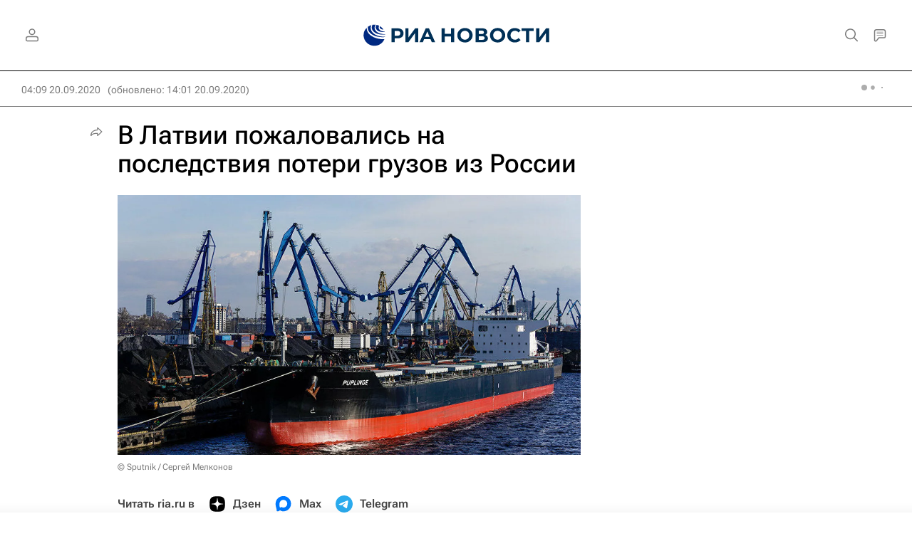

--- FILE ---
content_type: text/html
request_url: https://tns-counter.ru/nc01a**R%3Eundefined*rian_ru/ru/UTF-8/tmsec=rian_ru/717447665***
body_size: -71
content:
1EB37514696B6C95X1768647829:1EB37514696B6C95X1768647829

--- FILE ---
content_type: application/javascript
request_url: https://cdnn21.img.ria.ru/min/js/firebase/firebase-analytics.js?9389d246d
body_size: 9412
content:
!function(e,t){"object"==typeof exports&&"undefined"!=typeof module?t(require("@firebase/app")):"function"==typeof define&&define.amd?define(["@firebase/app"],t):t((e=e||self).firebase)}(this,function(tt){"use strict";try{(function(){tt=tt&&Object.prototype.hasOwnProperty.call(tt,"default")?tt.default:tt;var n=function(e,t){return(n=Object.setPrototypeOf||{__proto__:[]}instanceof Array&&function(e,t){e.__proto__=t}||function(e,t){for(var n in t)t.hasOwnProperty(n)&&(e[n]=t[n])})(e,t)};var l=function(){return(l=Object.assign||function(e){for(var t,n=1,r=arguments.length;n<r;n++)for(var i in t=arguments[n])Object.prototype.hasOwnProperty.call(t,i)&&(e[i]=t[i]);return e}).apply(this,arguments)};function d(e,a,s,u){return new(s=s||Promise)(function(n,t){function r(e){try{o(u.next(e))}catch(e){t(e)}}function i(e){try{o(u.throw(e))}catch(e){t(e)}}function o(e){var t;e.done?n(e.value):((t=e.value)instanceof s?t:new s(function(e){e(t)})).then(r,i)}o((u=u.apply(e,a||[])).next())})}function h(n,r){var i,o,a,e,s={label:0,sent:function(){if(1&a[0])throw a[1];return a[1]},trys:[],ops:[]};return e={next:t(0),throw:t(1),return:t(2)},"function"==typeof Symbol&&(e[Symbol.iterator]=function(){return this}),e;function t(t){return function(e){return function(t){if(i)throw new TypeError("Generator is already executing.");for(;s;)try{if(i=1,o&&(a=2&t[0]?o.return:t[0]?o.throw||((a=o.return)&&a.call(o),0):o.next)&&!(a=a.call(o,t[1])).done)return a;switch(o=0,a&&(t=[2&t[0],a.value]),t[0]){case 0:case 1:a=t;break;case 4:return s.label++,{value:t[1],done:!1};case 5:s.label++,o=t[1],t=[0];continue;case 7:t=s.ops.pop(),s.trys.pop();continue;default:if(!(a=0<(a=s.trys).length&&a[a.length-1])&&(6===t[0]||2===t[0])){s=0;continue}if(3===t[0]&&(!a||t[1]>a[0]&&t[1]<a[3])){s.label=t[1];break}if(6===t[0]&&s.label<a[1]){s.label=a[1],a=t;break}if(a&&s.label<a[2]){s.label=a[2],s.ops.push(t);break}a[2]&&s.ops.pop(),s.trys.pop();continue}t=r.call(n,s)}catch(e){t=[6,e],o=0}finally{i=a=0}if(5&t[0])throw t[1];return{value:t[0]?t[1]:void 0,done:!0}}([t,e])}}}function s(e){var t="function"==typeof Symbol&&Symbol.iterator,n=t&&e[t],r=0;if(n)return n.call(e);if(e&&"number"==typeof e.length)return{next:function(){return e&&r>=e.length&&(e=void 0),{value:e&&e[r++],done:!e}}};throw new TypeError(t?"Object is not iterable.":"Symbol.iterator is not defined.")}function r(e,t){var n="function"==typeof Symbol&&e[Symbol.iterator];if(!n)return e;var r,i,o=n.call(e),a=[];try{for(;(void 0===t||0<t--)&&!(r=o.next()).done;)a.push(r.value)}catch(e){i={error:e}}finally{try{r&&!r.done&&(n=o.return)&&n.call(o)}finally{if(i)throw i.error}}return a}var i,e,t,g=(i=Error,n(e=a,t=i),e.prototype=null===t?Object.create(t):(o.prototype=t.prototype,new o),a);function o(){this.constructor=e}function a(e,t){var n=i.call(this,t)||this;return n.code=e,n.name="FirebaseError",Object.setPrototypeOf(n,a.prototype),Error.captureStackTrace&&Error.captureStackTrace(n,u.prototype.create),n}var u=(c.prototype.create=function(e){for(var t=[],n=1;n<arguments.length;n++)t[n-1]=arguments[n];for(var r,i=t[0]||{},o=this.service+"/"+e,a=this.errors[e],s=a?(r=i,a.replace(v,function(e,t){var n=r[t];return null!=n?n.toString():"<"+t+"?>"})):"Error",u=this.serviceName+": "+s+" ("+o+").",c=new g(o,u),l=0,f=Object.keys(i);l<f.length;l++){var p=f[l];"_"!==p.slice(-1)&&(p in c&&console.warn('Overwriting FirebaseError base field "'+p+'" can cause unexpected behavior.'),c[p]=i[p])}return c},c);function c(e,t,n){this.service=e,this.serviceName=t,this.errors=n}var v=/\{\$([^}]+)}/g,f=(p.prototype.setInstantiationMode=function(e){return this.instantiationMode=e,this},p.prototype.setMultipleInstances=function(e){return this.multipleInstances=e,this},p.prototype.setServiceProps=function(e){return this.serviceProps=e,this},p);function p(e,t,n){this.name=e,this.instanceFactory=t,this.type=n,this.multipleInstances=!1,this.serviceProps={},this.instantiationMode="LAZY"}function y(n){return new Promise(function(e,t){n.onsuccess=function(){e(n.result)},n.onerror=function(){t(n.error)}})}function w(n,r,i){var o,e=new Promise(function(e,t){y(o=n[r].apply(n,i)).then(e,t)});return e.request=o,e}function b(e,n,t){t.forEach(function(t){Object.defineProperty(e.prototype,t,{get:function(){return this[n][t]},set:function(e){this[n][t]=e}})})}function m(t,n,r,e){e.forEach(function(e){e in r.prototype&&(t.prototype[e]=function(){return w(this[n],e,arguments)})})}function _(t,n,r,e){e.forEach(function(e){e in r.prototype&&(t.prototype[e]=function(){return this[n][e].apply(this[n],arguments)})})}function E(e,r,t,n){n.forEach(function(n){n in t.prototype&&(e.prototype[n]=function(){return e=this[r],(t=w(e,n,arguments)).then(function(e){if(e)return new S(e,t.request)});var e,t})})}function I(e){this._index=e}function S(e,t){this._cursor=e,this._request=t}function O(e){this._store=e}function T(n){this._tx=n,this.complete=new Promise(function(e,t){n.oncomplete=function(){e()},n.onerror=function(){t(n.error)},n.onabort=function(){t(n.error)}})}function C(e,t,n){this._db=e,this.oldVersion=t,this.transaction=new T(n)}function N(e){this._db=e}b(I,"_index",["name","keyPath","multiEntry","unique"]),m(I,"_index",IDBIndex,["get","getKey","getAll","getAllKeys","count"]),E(I,"_index",IDBIndex,["openCursor","openKeyCursor"]),b(S,"_cursor",["direction","key","primaryKey","value"]),m(S,"_cursor",IDBCursor,["update","delete"]),["advance","continue","continuePrimaryKey"].forEach(function(n){n in IDBCursor.prototype&&(S.prototype[n]=function(){var t=this,e=arguments;return Promise.resolve().then(function(){return t._cursor[n].apply(t._cursor,e),y(t._request).then(function(e){if(e)return new S(e,t._request)})})})}),O.prototype.createIndex=function(){return new I(this._store.createIndex.apply(this._store,arguments))},O.prototype.index=function(){return new I(this._store.index.apply(this._store,arguments))},b(O,"_store",["name","keyPath","indexNames","autoIncrement"]),m(O,"_store",IDBObjectStore,["put","add","delete","clear","get","getAll","getKey","getAllKeys","count"]),E(O,"_store",IDBObjectStore,["openCursor","openKeyCursor"]),_(O,"_store",IDBObjectStore,["deleteIndex"]),T.prototype.objectStore=function(){return new O(this._tx.objectStore.apply(this._tx,arguments))},b(T,"_tx",["objectStoreNames","mode"]),_(T,"_tx",IDBTransaction,["abort"]),C.prototype.createObjectStore=function(){return new O(this._db.createObjectStore.apply(this._db,arguments))},b(C,"_db",["name","version","objectStoreNames"]),_(C,"_db",IDBDatabase,["deleteObjectStore","close"]),N.prototype.transaction=function(){return new T(this._db.transaction.apply(this._db,arguments))},b(N,"_db",["name","version","objectStoreNames"]),_(N,"_db",IDBDatabase,["close"]),["openCursor","openKeyCursor"].forEach(function(o){[O,I].forEach(function(e){o in e.prototype&&(e.prototype[o.replace("open","iterate")]=function(){var e,t=(e=arguments,Array.prototype.slice.call(e)),n=t[t.length-1],r=this._store||this._index,i=r[o].apply(r,t.slice(0,-1));i.onsuccess=function(){n(i.result)}})})}),[I,O].forEach(function(e){e.prototype.getAll||(e.prototype.getAll=function(e,n){var r=this,i=[];return new Promise(function(t){r.iterateCursor(e,function(e){e?(i.push(e.value),void 0===n||i.length!=n?e.continue():t(i)):t(i)})})})});var P,A="0.4.8",R=1e4,L="w:"+A,j="FIS_v2",k="https://firebaseinstallations.googleapis.com/v1",D=36e5,x=((P={})["missing-app-config-values"]='Missing App configuration value: "{$valueName}"',P["not-registered"]="Firebase Installation is not registered.",P["installation-not-found"]="Firebase Installation not found.",P["request-failed"]='{$requestName} request failed with error "{$serverCode} {$serverStatus}: {$serverMessage}"',P["app-offline"]="Could not process request. Application offline.",P["delete-pending-registration"]="Can't delete installation while there is a pending registration request.",P),H=new u("installations","Installations",x);function F(e){return e instanceof g&&e.code.includes("request-failed")}function B(e){var t=e.projectId;return k+"/projects/"+t+"/installations"}function V(e){return{token:e.token,requestStatus:2,expiresIn:(t=e.expiresIn,Number(t.replace("s","000"))),creationTime:Date.now()};var t}function q(r,i){return d(this,void 0,void 0,function(){var t,n;return h(this,function(e){switch(e.label){case 0:return[4,i.json()];case 1:return t=e.sent(),n=t.error,[2,H.create("request-failed",{requestName:r,serverCode:n.code,serverMessage:n.message,serverStatus:n.status})]}})})}function G(e){var t=e.apiKey;return new Headers({"Content-Type":"application/json",Accept:"application/json","x-goog-api-key":t})}function M(e,t){var n=t.refreshToken,r=G(e);return r.append("Authorization",j+" "+n),r}function U(n){return d(this,void 0,void 0,function(){var t;return h(this,function(e){switch(e.label){case 0:return[4,n()];case 1:return 500<=(t=e.sent()).status&&t.status<600?[2,n()]:[2,t]}})})}function K(t){return new Promise(function(e){setTimeout(e,t)})}function W(e){return btoa(String.fromCharCode.apply(String,function(){for(var e=[],t=0;t<arguments.length;t++)e=e.concat(r(arguments[t]));return e}(e))).replace(/\+/g,"-").replace(/\//g,"_")}var $=/^[cdef][\w-]{21}$/,z="";function J(){try{var e=new Uint8Array(17);(self.crypto||self.msCrypto).getRandomValues(e),e[0]=112+e[0]%16;var t=W(e).substr(0,22);return $.test(t)?t:z}catch(e){return z}}function Y(e){return e.appName+"!"+e.appId}var X=new Map;function Z(e,t){var n=Y(e);Q(n,t),function(e,t){var n=te();n&&n.postMessage({key:e,fid:t});ne()}(n,t)}function Q(e,t){var n,r,i=X.get(e);if(i)try{for(var o=s(i),a=o.next();!a.done;a=o.next()){(0,a.value)(t)}}catch(e){n={error:e}}finally{try{a&&!a.done&&(r=o.return)&&r.call(o)}finally{if(n)throw n.error}}}var ee=null;function te(){return!ee&&"BroadcastChannel"in self&&((ee=new BroadcastChannel("[Firebase] FID Change")).onmessage=function(e){Q(e.data.key,e.data.fid)}),ee}function ne(){0===X.size&&ee&&(ee.close(),ee=null)}var re,ie,oe,ae,se="firebase-installations-database",ue=1,ce="firebase-installations-store",le=null;function fe(){var t,e,n;return le||(t=function(e){switch(e.oldVersion){case 0:e.createObjectStore(ce)}},e=w(indexedDB,"open",[se,ue]),(n=e.request)&&(n.onupgradeneeded=function(e){t&&t(new C(n.result,e.oldVersion,n.transaction))}),le=e.then(function(e){return new N(e)})),le}function pe(a,s){return d(this,void 0,void 0,function(){var t,n,r,i,o;return h(this,function(e){switch(e.label){case 0:return t=Y(a),[4,fe()];case 1:return n=e.sent(),r=n.transaction(ce,"readwrite"),[4,(i=r.objectStore(ce)).get(t)];case 2:return o=e.sent(),[4,i.put(s,t)];case 3:return e.sent(),[4,r.complete];case 4:return e.sent(),o&&o.fid===s.fid||Z(a,s.fid),[2,s]}})})}function de(i){return d(this,void 0,void 0,function(){var t,n,r;return h(this,function(e){switch(e.label){case 0:return t=Y(i),[4,fe()];case 1:return n=e.sent(),[4,(r=n.transaction(ce,"readwrite")).objectStore(ce).delete(t)];case 2:return e.sent(),[4,r.complete];case 3:return e.sent(),[2]}})})}function he(s,u){return d(this,void 0,void 0,function(){var t,n,r,i,o,a;return h(this,function(e){switch(e.label){case 0:return t=Y(s),[4,fe()];case 1:return n=e.sent(),r=n.transaction(ce,"readwrite"),[4,(i=r.objectStore(ce)).get(t)];case 2:return o=e.sent(),void 0!==(a=u(o))?[3,4]:[4,i.delete(t)];case 3:return e.sent(),[3,6];case 4:return[4,i.put(a,t)];case 5:e.sent(),e.label=6;case 6:return[4,r.complete];case 7:return e.sent(),!a||o&&o.fid===a.fid||Z(s,a.fid),[2,a]}})})}function ge(i){return d(this,void 0,void 0,function(){var r,t,n;return h(this,function(e){switch(e.label){case 0:return[4,he(i,function(e){var t=ye(e||{fid:J(),registrationStatus:0}),n=function(e,t){{if(0!==t.registrationStatus)return 1===t.registrationStatus?{installationEntry:t,registrationPromise:function(o){return d(this,void 0,void 0,function(){var t,n,r,i;return h(this,function(e){switch(e.label){case 0:return[4,ve(o)];case 1:t=e.sent(),e.label=2;case 2:return 1!==t.registrationStatus?[3,5]:[4,K(100)];case 3:return e.sent(),[4,ve(o)];case 4:return t=e.sent(),[3,2];case 5:return 0!==t.registrationStatus?[3,7]:[4,ge(o)];case 6:return n=e.sent(),r=n.installationEntry,(i=n.registrationPromise)?[2,i]:[2,r];case 7:return[2,t]}})})}(e)}:{installationEntry:t};if(!navigator.onLine){var n=Promise.reject(H.create("app-offline"));return{installationEntry:t,registrationPromise:n}}var r={fid:t.fid,registrationStatus:1,registrationTime:Date.now()},i=function(r,i){return d(this,void 0,void 0,function(){var t,n;return h(this,function(e){switch(e.label){case 0:return e.trys.push([0,2,,7]),[4,function(s,e){var u=e.fid;return d(this,void 0,void 0,function(){var t,n,r,i,o,a;return h(this,function(e){switch(e.label){case 0:return t=B(s),n=G(s),r={fid:u,authVersion:j,appId:s.appId,sdkVersion:L},i={method:"POST",headers:n,body:JSON.stringify(r)},[4,U(function(){return fetch(t,i)})];case 1:return(o=e.sent()).ok?[4,o.json()]:[3,3];case 2:return a=e.sent(),[2,{fid:a.fid||u,registrationStatus:2,refreshToken:a.refreshToken,authToken:V(a.authToken)}];case 3:return[4,q("Create Installation",o)];case 4:throw e.sent()}})})}(r,i)];case 1:return t=e.sent(),[2,pe(r,t)];case 2:return F(n=e.sent())&&409===n.serverCode?[4,de(r)]:[3,4];case 3:return e.sent(),[3,6];case 4:return[4,pe(r,{fid:i.fid,registrationStatus:0})];case 5:e.sent(),e.label=6;case 6:throw n;case 7:return[2]}})})}(e,r);return{installationEntry:r,registrationPromise:i}}}(i,t);return r=n.registrationPromise,n.installationEntry})];case 1:return(t=e.sent()).fid!==z?[3,3]:(n={},[4,r]);case 2:return[2,(n.installationEntry=e.sent(),n)];case 3:return[2,{installationEntry:t,registrationPromise:r}]}})})}function ve(e){return he(e,function(e){if(!e)throw H.create("installation-not-found");return ye(e)})}function ye(e){return 1===(t=e).registrationStatus&&t.registrationTime+R<Date.now()?{fid:e.fid,registrationStatus:0}:e;var t}function we(e,l){var f=e.appConfig,p=e.platformLoggerProvider;return d(this,void 0,void 0,function(){var r,i,o,a,s,u,c;return h(this,function(e){switch(e.label){case 0:return t=f,n=l.fid,r=B(t)+"/"+n+"/authTokens:generate",i=M(f,l),(o=p.getImmediate({optional:!0}))&&i.append("x-firebase-client",o.getPlatformInfoString()),a={installation:{sdkVersion:L}},s={method:"POST",headers:i,body:JSON.stringify(a)},[4,U(function(){return fetch(r,s)})];case 1:return(u=e.sent()).ok?[4,u.json()]:[3,3];case 2:return c=e.sent(),[2,V(c)];case 3:return[4,q("Generate Auth Token",u)];case 4:throw e.sent()}var t,n})})}function be(s,u){return void 0===u&&(u=!1),d(this,void 0,void 0,function(){var a,t,n;return h(this,function(e){switch(e.label){case 0:return[4,he(s.appConfig,function(e){if(!_e(e))throw H.create("not-registered");var t,n,r,i=e.authToken;if(u||2!==(r=i).requestStatus||function(e){var t=Date.now();return t<e.creationTime||e.creationTime+e.expiresIn<t+D}(r)){if(1===i.requestStatus)return a=function(r,i){return d(this,void 0,void 0,function(){var t,n;return h(this,function(e){switch(e.label){case 0:return[4,me(r.appConfig)];case 1:t=e.sent(),e.label=2;case 2:return 1!==t.authToken.requestStatus?[3,5]:[4,K(100)];case 3:return e.sent(),[4,me(r.appConfig)];case 4:return t=e.sent(),[3,2];case 5:return 0===(n=t.authToken).requestStatus?[2,be(r,i)]:[2,n]}})})}(s,u),e;if(!navigator.onLine)throw H.create("app-offline");var o=(t=e,n={requestStatus:1,requestTime:Date.now()},l(l({},t),{authToken:n}));return a=function(i,o){return d(this,void 0,void 0,function(){var t,n,r;return h(this,function(e){switch(e.label){case 0:return e.trys.push([0,3,,8]),[4,we(i,o)];case 1:return t=e.sent(),r=l(l({},o),{authToken:t}),[4,pe(i.appConfig,r)];case 2:return e.sent(),[2,t];case 3:return!F(n=e.sent())||401!==n.serverCode&&404!==n.serverCode?[3,5]:[4,de(i.appConfig)];case 4:return e.sent(),[3,7];case 5:return r=l(l({},o),{authToken:{requestStatus:0}}),[4,pe(i.appConfig,r)];case 6:e.sent(),e.label=7;case 7:throw n;case 8:return[2]}})})}(s,o),o}return e})];case 1:return t=e.sent(),a?[4,a]:[3,3];case 2:return n=e.sent(),[3,4];case 3:n=t.authToken,e.label=4;case 4:return[2,n]}})})}function me(e){return he(e,function(e){if(!_e(e))throw H.create("not-registered");var t,n=e.authToken;return 1===(t=n).requestStatus&&t.requestTime+R<Date.now()?l(l({},e),{authToken:{requestStatus:0}}):e})}function _e(e){return void 0!==e&&2===e.registrationStatus}function Ee(t,n){return void 0===n&&(n=!1),d(this,void 0,void 0,function(){return h(this,function(e){switch(e.label){case 0:return[4,function(n){return d(this,void 0,void 0,function(){var t;return h(this,function(e){switch(e.label){case 0:return[4,ge(n)];case 1:return(t=e.sent().registrationPromise)?[4,t]:[3,3];case 2:e.sent(),e.label=3;case 3:return[2]}})})}(t.appConfig)];case 1:return e.sent(),[4,be(t,n)];case 2:return[2,e.sent().token]}})})}function Ie(s,u){return d(this,void 0,void 0,function(){var r,i,o,a;return h(this,function(e){switch(e.label){case 0:return t=s,n=u.fid,r=B(t)+"/"+n,i=M(s,u),o={method:"DELETE",headers:i},[4,U(function(){return fetch(r,o)})];case 1:return(a=e.sent()).ok?[3,3]:[4,q("Delete Installation",a)];case 2:throw e.sent();case 3:return[2]}var t,n})})}function Se(e,r){var i=e.appConfig;return function(e,t){te();var n=Y(e),r=X.get(n);r||(r=new Set,X.set(n,r)),r.add(t)}(i,r),function(){var e,t,n;e=r,t=Y(i),(n=X.get(t))&&(n.delete(e),0===n.size&&X.delete(t),ne())}}function Oe(e){return H.create("missing-app-config-values",{valueName:e})}function Te(){for(var e=0,t=0,n=arguments.length;t<n;t++)e+=arguments[t].length;var r=Array(e),i=0;for(t=0;t<n;t++)for(var o=arguments[t],a=0,s=o.length;a<s;a++,i++)r[i]=o[a];return r}(re=tt).INTERNAL.registerComponent(new f("installations",function(e){var t=e.getProvider("app").getImmediate(),n={appConfig:function(e){var t,n;if(!e||!e.options)throw Oe("App Configuration");if(!e.name)throw Oe("App Name");try{for(var r=s(["projectId","apiKey","appId"]),i=r.next();!i.done;i=r.next()){var o=i.value;if(!e.options[o])throw Oe(o)}}catch(e){t={error:e}}finally{try{i&&!i.done&&(n=r.return)&&n.call(r)}finally{if(t)throw t.error}}return{appName:e.name,projectId:e.options.projectId,apiKey:e.options.apiKey,appId:e.options.appId}}(t),platformLoggerProvider:e.getProvider("platform-logger")};return{app:t,getId:function(){return function(i){return d(this,void 0,void 0,function(){var t,n,r;return h(this,function(e){switch(e.label){case 0:return[4,ge(i.appConfig)];case 1:return t=e.sent(),n=t.installationEntry,(r=t.registrationPromise)?r.catch(console.error):be(i).catch(console.error),[2,n.fid]}})})}(n)},getToken:function(e){return Ee(n,e)},delete:function(){return function(r){return d(this,void 0,void 0,function(){var t,n;return h(this,function(e){switch(e.label){case 0:return[4,he(t=r.appConfig,function(e){if(!e||0!==e.registrationStatus)return e})];case 1:if(!(n=e.sent()))return[3,6];if(1!==n.registrationStatus)return[3,2];throw H.create("delete-pending-registration");case 2:if(2!==n.registrationStatus)return[3,6];if(navigator.onLine)return[3,3];throw H.create("app-offline");case 3:return[4,Ie(t,n)];case 4:return e.sent(),[4,de(t)];case 5:e.sent(),e.label=6;case 6:return[2]}})})}(n)},onIdChange:function(e){return Se(n,e)}}},"PUBLIC")),re.registerVersion("@firebase/installations",A),(ae=oe=oe||{})[ae.DEBUG=0]="DEBUG",ae[ae.VERBOSE=1]="VERBOSE",ae[ae.INFO=2]="INFO",ae[ae.WARN=3]="WARN",ae[ae.ERROR=4]="ERROR",ae[ae.SILENT=5]="SILENT";oe.DEBUG,oe.VERBOSE,oe.INFO,oe.WARN,oe.ERROR,oe.SILENT;function Ce(e,t){for(var n=[],r=2;r<arguments.length;r++)n[r-2]=arguments[r];if(!(t<e.logLevel)){var i=(new Date).toISOString(),o=Pe[t];if(!o)throw new Error("Attempted to log a message with an invalid logType (value: "+t+")");console[o].apply(console,Te(["["+i+"]  "+e.name+":"],n))}}var Ne=oe.INFO,Pe=((ie={})[oe.DEBUG]="log",ie[oe.VERBOSE]="log",ie[oe.INFO]="info",ie[oe.WARN]="warn",ie[oe.ERROR]="error",ie),Ae=(Object.defineProperty(Re.prototype,"logLevel",{get:function(){return this._logLevel},set:function(e){if(!(e in oe))throw new TypeError("Invalid value assigned to `logLevel`");this._logLevel=e},enumerable:!0,configurable:!0}),Object.defineProperty(Re.prototype,"logHandler",{get:function(){return this._logHandler},set:function(e){if("function"!=typeof e)throw new TypeError("Value assigned to `logHandler` must be a function");this._logHandler=e},enumerable:!0,configurable:!0}),Object.defineProperty(Re.prototype,"userLogHandler",{get:function(){return this._userLogHandler},set:function(e){this._userLogHandler=e},enumerable:!0,configurable:!0}),Re.prototype.debug=function(){for(var e=[],t=0;t<arguments.length;t++)e[t]=arguments[t];this._userLogHandler&&this._userLogHandler.apply(this,Te([this,oe.DEBUG],e)),this._logHandler.apply(this,Te([this,oe.DEBUG],e))},Re.prototype.log=function(){for(var e=[],t=0;t<arguments.length;t++)e[t]=arguments[t];this._userLogHandler&&this._userLogHandler.apply(this,Te([this,oe.VERBOSE],e)),this._logHandler.apply(this,Te([this,oe.VERBOSE],e))},Re.prototype.info=function(){for(var e=[],t=0;t<arguments.length;t++)e[t]=arguments[t];this._userLogHandler&&this._userLogHandler.apply(this,Te([this,oe.INFO],e)),this._logHandler.apply(this,Te([this,oe.INFO],e))},Re.prototype.warn=function(){for(var e=[],t=0;t<arguments.length;t++)e[t]=arguments[t];this._userLogHandler&&this._userLogHandler.apply(this,Te([this,oe.WARN],e)),this._logHandler.apply(this,Te([this,oe.WARN],e))},Re.prototype.error=function(){for(var e=[],t=0;t<arguments.length;t++)e[t]=arguments[t];this._userLogHandler&&this._userLogHandler.apply(this,Te([this,oe.ERROR],e)),this._logHandler.apply(this,Te([this,oe.ERROR],e))},Re);function Re(e){this.name=e,this._logLevel=Ne,this._logHandler=Ce,this._userLogHandler=null}var Le,je,ke,De,xe="measurementId",He="firebase_id",Fe="origin",Be="https://www.googletagmanager.com/gtag/js";(je=Le=Le||{}).EVENT="event",je.SET="set",je.CONFIG="config",(De=ke=ke||{}).ADD_SHIPPING_INFO="add_shipping_info",De.ADD_PAYMENT_INFO="add_payment_info",De.ADD_TO_CART="add_to_cart",De.ADD_TO_WISHLIST="add_to_wishlist",De.BEGIN_CHECKOUT="begin_checkout",De.CHECKOUT_PROGRESS="checkout_progress",De.EXCEPTION="exception",De.GENERATE_LEAD="generate_lead",De.LOGIN="login",De.PAGE_VIEW="page_view",De.PURCHASE="purchase",De.REFUND="refund",De.REMOVE_FROM_CART="remove_from_cart",De.SCREEN_VIEW="screen_view",De.SEARCH="search",De.SELECT_CONTENT="select_content",De.SELECT_ITEM="select_item",De.SELECT_PROMOTION="select_promotion",De.SET_CHECKOUT_OPTION="set_checkout_option",De.SHARE="share",De.SIGN_UP="sign_up",De.TIMING_COMPLETE="timing_complete",De.VIEW_CART="view_cart",De.VIEW_ITEM="view_item",De.VIEW_ITEM_LIST="view_item_list",De.VIEW_PROMOTION="view_promotion",De.VIEW_SEARCH_RESULTS="view_search_results";var Ve,qe=new Ae("@firebase/analytics");function Ge(e,n,t){var p,d,r=function(){for(var e=[],t=0;t<arguments.length;t++)e[t]=arguments[t];window[n].push(arguments)};return window[t]&&"function"==typeof window[t]&&(r=window[t]),window[t]=(p=r,d=e,function(e,t,n){if(e===Le.EVENT){var r=[];if(n&&n.send_to){var i=n.send_to;Array.isArray(i)||(i=[i]);for(var o=0,a=i;o<a.length;o++){var s=a[o],u=d[s];if(!u){r=[];break}r.push(u)}}if(0===r.length)for(var c=0,l=Object.values(d);c<l.length;c++){var f=l[c];r.push(f)}Promise.all(r).then(function(){return p(Le.EVENT,t,n||{})}).catch(function(e){return qe.error(e)})}else e===Le.CONFIG?(d[t]||Promise.resolve()).then(function(){p(Le.CONFIG,t,n)}).catch(function(e){return qe.error(e)}):p(Le.SET,t)}),{gtagCore:r,wrappedGtag:window[t]}}var Me,Ue,Ke=((Ve={})["no-ga-id"]='"'+xe+'" field is empty in Firebase config. Firebase Analytics requires this field to contain a valid measurement ID.',Ve["already-exists"]="A Firebase Analytics instance with the measurement ID ${id}  already exists. Only one Firebase Analytics instance can be created for each measurement ID.",Ve["already-initialized"]="Firebase Analytics has already been initialized.settings() must be called before initializing any Analytics instanceor it will have no effect.",Ve["interop-component-reg-failed"]="Firebase Analytics Interop Component failed to instantiate",Ve),We=new u("analytics","Analytics",Ke),$e={},ze="dataLayer",Je="gtag",Ye=!1;function Xe(e){if(Ye)throw We.create("already-initialized");e.dataLayerName&&(ze=e.dataLayerName),e.gtagName&&(Je=e.gtagName)}function Ze(e,t){var n,r,i,o,c=e.options[xe];if(!c)throw We.create("no-ga-id");if(null!=$e[c])throw We.create("already-exists",{id:c});if(!Ye){!function(){for(var e=window.document.getElementsByTagName("script"),t=0,n=Object.values(e);t<n.length;t++){var r=n[t];if(r.src&&r.src.includes(Be))return r}}()&&(i=ze,(o=document.createElement("script")).src=Be+"?l="+i,o.async=!0,document.head.appendChild(o)),n=ze,r=[],Array.isArray(window[n])?r=window[n]:window[n]=r;var a=Ge($e,ze,Je),s=a.wrappedGtag,u=a.gtagCore;Ue=s,Me=u,Ye=!0}return $e[c]=function(r,i,o){return d(this,void 0,void 0,function(){var t,n;return h(this,function(e){switch(e.label){case 0:return[4,i.getId()];case 1:return t=e.sent(),o("js",new Date),o(Le.CONFIG,r.options[xe],((n={})[He]=t,n[Fe]="firebase",n.update=!0,n)),[2]}})})}(e,t,Me),{app:e,logEvent:function(e,t,n){return r=Ue,i=c,o=e,u=(a=t)||{},(s=n)&&s.global||(u=l(l({},a),{send_to:i})),void r(Le.EVENT,o,u||{});var r,i,o,a,s,u},setCurrentScreen:function(e,t){return n=Ue,r=c,i=e,void((o=t)&&o.global?n(Le.SET,{screen_name:i}):n(Le.CONFIG,r,{update:!0,screen_name:i}));var n,r,i,o},setUserId:function(e,t){return n=Ue,r=c,i=e,void((o=t)&&o.global?n(Le.SET,{user_id:i}):n(Le.CONFIG,r,{update:!0,user_id:i}));var n,r,i,o},setUserProperties:function(e,t){return function(e,t,n,r){if(r&&r.global){for(var i={},o=0,a=Object.keys(n);o<a.length;o++){var s=a[o];i["user_properties."+s]=n[s]}e(Le.SET,i)}else e(Le.CONFIG,t,{update:!0,user_properties:n})}(Ue,c,e,t)},setAnalyticsCollectionEnabled:function(e){return t=e,void(window["ga-disable-"+c]=!t);var t}}}var Qe,et="analytics";(Qe=tt).INTERNAL.registerComponent(new f(et,function(e){return Ze(e.getProvider("app").getImmediate(),e.getProvider("installations").getImmediate())},"PUBLIC").setServiceProps({settings:Xe,EventName:ke})),Qe.INTERNAL.registerComponent(new f("analytics-internal",function(e){try{return{logEvent:e.getProvider(et).getImmediate().logEvent}}catch(e){throw We.create("interop-component-reg-failed",{reason:e})}},"PRIVATE")),Qe.registerVersion("@firebase/analytics","0.3.3")}).apply(this,arguments)}catch(e){throw console.error(e),new Error("Cannot instantiate firebase-analytics.js - be sure to load firebase-app.js first.")}});
//# sourceMappingURL=firebase-analytics.js.map
